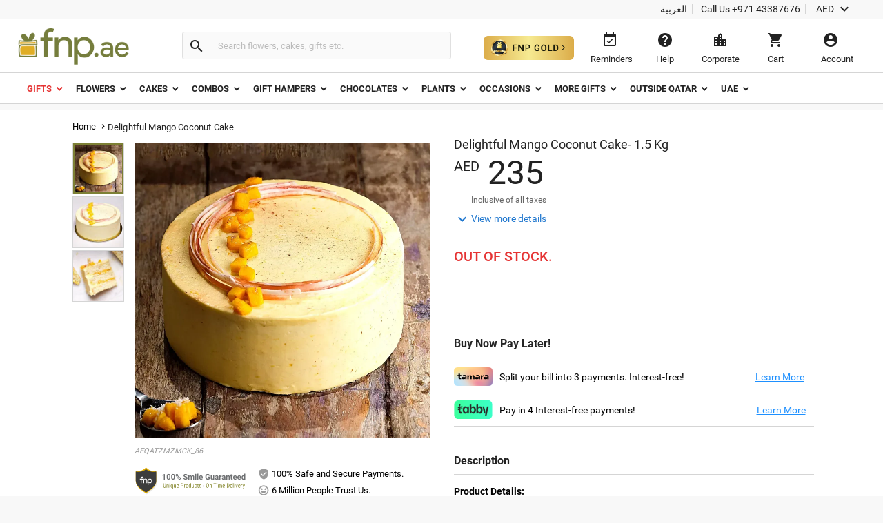

--- FILE ---
content_type: text/html;charset=UTF-8
request_url: https://static-assets-prod.fnp.ae/control/youmayalsolike?productId=ITNL5067&FNP_CURRENT_CATALOG_ID=qatar&currentProductUrlName=delightful-mango-coconut-cake-15-kg
body_size: 1429
content:
<!DOCTYPE html>

<div class="productlisting">
        <h3 class="suggestions">
            You may also like
        </h3>
       	<input type="hidden" id="isInternational" value="Y"/>
<input type="hidden" id="viewIndex" name="viewIndex" value="0"/>
<input type="hidden" id="viewSize" name="viewSize" value="0"/>
<input type="hidden" id="listSize" name="listSize" value="0"/>
<input type="hidden" id="sortByField" name="sortByField" value=""/>
<input type="hidden" id="defaultParams" name="defaultParams" value="&#x7b;&quot;pageType&quot;&#x3a;&quot;youmayalsolike&quot;,&quot;FNP_CURRENT_CATALOG_ID&quot;&#x3a;&quot;qatar&quot;&#x7d;"/>
<div itemtype="https://schema.org/Product" itemscope="">
	<span itemprop="name" style="display: none;"></span>
		<h2>No products here.</h2>
</div>
<span id="filtersOptions">{"facetFieldFilterOptions":[],"minProdPriceRange":0,"maxProdPriceRange":0,"facetFieldTagOptions":[],"facetRangeOptions":[{"filterName":"PRICE_AED","filterFacetField":"PRICE_AED","filterOptions":[{"value":"[600.0 TO *]","priceStart":600.0,"selected":false,"priceEnd":"*","count":0}]}],"deliveryDateDtls":{"deliveryDateFieldName":"deliveryDate"},"noResultsFound":false,"productCategoryId":null,"viewSize":0,"queryTime":1,"listSize":0,"responseMessage":"success","startRows":0,"productResults":[]}</span>
<script id="lazyLoading" type="text/template">
	{{#productResults}}
		<li class="h-product product-hover" itemprop="offers" itemscope itemtype="http://schema.org/Offer" data-img-url="{{productImage.path}}" data-product-img-count="{{imageCount}}" data-product-id="{{productId}}" data-ga-title="{{productId}}" data-category="{{productCategoryId}}" data-variant="{{defaultVariantForPLP.productId}}">
				<a class="u-url" target="_blank" href="{{url}}" data-ga-title="{{productName}}">
				<figure data-display-tag="{{productAttributes}}">
					{{#productAttributes}}
						<span class="all-tags {{productAttributes}}"></span>
					{{/productAttributes}}
					<img alt="{{productImage.alt}}" src="{{productImage.path}}" class="u-photo"/>
					<figcaption>
						<h2 class="p-name p-heading" itemprop="name">{{productName}}</h2>
						{{#variantListSize}}
							<span class="p-variant-count" itemprop="name">{{variantListSize}} Options Available</span>
						{{/variantListSize}}
						<div id="rating-price">
							<span class="h-price webprice">
							<meta itemprop="priceCurrency" content="AED"/>
							<meta itemprop="price" content="{{price.price}}" />
							<span class="{{price.currencyUsed}}">AED</span>{{price.price}}
							{{#price}}
                            	{{#listPrice}}
                            		<span class="offer-and-oldprice">
										<span ng-show="price.listPrice" class="oldprice">
											<span ng-class="{{price.currencyUsed}}">AED</span>
											{{price.listPrice}} 
										</span>
										{{#price}}{{#percentSaved}}<span class="off"><span class="off-percentage">{{price.percentSaved}}</span> OFF</span>{{/percentSaved}}{{/price}}
									</span>
								{{/listPrice}}
                            {{/price}}
						</span>
						<span class="priceInINR" style="display:none;">{{price.price}}</span>
						<span class="oldpriceInINR" style="display:none;">{{price.listPrice}}</span>
						{{#review}}
						<div class="each-product-review">
							<div class="ratings-count">{{review.ratingValue}} 
								<i class="material-icons stars">{{starClassName}}</i>
							</div>
						</div>
				{{/review}}
				</div>
					</figcaption>
				</figure>
				<div class="moredata">
					<div class="earliestdelivery">
						Earliest Delivery:
						<time datetime="{{earliestDate}}" class="dt-delivery"></time>
					</div>
					<div class="infobar">
						<span class="viewed">0</span><span class="bought">0</span>
					</div>
					{{#review}}
					<div class="reviews-count">{{review.reviewCount}} Reviews</div>
					{{/review}}
				</div>
			</a>
		</li>
	{{/productResults}}
</script>

</div>

		<style>
			#youmayalsolikeproductlisting{display : none;}
		</style>


--- FILE ---
content_type: text/plain; charset=ISO-8859-1
request_url: https://time.akamai.com/
body_size: 10
content:
1769907528

--- FILE ---
content_type: image/svg+xml
request_url: https://i1.fnp.ae/assets/images/Ferns_N_Petals_Trust_Seal.svg
body_size: 6555
content:
<?xml version="1.0" encoding="utf-8"?>
<!-- Generator: Adobe Illustrator 26.2.1, SVG Export Plug-In . SVG Version: 6.00 Build 0)  -->
<svg version="1.1" id="Layer_1" xmlns="http://www.w3.org/2000/svg" xmlns:xlink="http://www.w3.org/1999/xlink" x="0px" y="0px"
	 viewBox="0 0 4.68 1.258" style="enable-background:new 0 0 4.68 1.258;" xml:space="preserve">
<style type="text/css">
	.st0{fill:#E8E9EA;}
	.st1{fill:#E3AF00;}
	.st2{fill:#6D6F71;}
	.st3{fill:#818326;}
	.st4{fill:#3D3D3D;}
	.st5{fill:#BDBEC1;}
	.st6{fill:#FFFFFF;}
</style>
<path class="st0" d="M0.505,1.208C0.339,1.07,0.078,0.954,0.078,0.675V0.272c0.18,0.017,0.32-0.041,0.427-0.162
	c0.106,0.121,0.246,0.179,0.427,0.162v0.404C0.932,0.954,0.671,1.07,0.505,1.208"/>
<path class="st1" d="M0.477,1.165C0.311,1.027,0.05,0.911,0.05,0.632V0.228c0.18,0.017,0.32-0.041,0.427-0.162
	c0.106,0.121,0.246,0.179,0.427,0.162v0.404C0.904,0.911,0.643,1.026,0.477,1.165"/>
<path class="st2" d="M4.491,0.496c0,0.016,0.003,0.029,0.008,0.037c0.006,0.009,0.014,0.013,0.024,0.013
	c0.014,0,0.024-0.006,0.03-0.018V0.46c-0.006-0.012-0.016-0.018-0.03-0.018C4.502,0.442,4.491,0.46,4.491,0.496 M4.445,0.493
	c0-0.027,0.006-0.048,0.018-0.064c0.012-0.016,0.028-0.024,0.049-0.024c0.017,0,0.031,0.006,0.041,0.019V0.336h0.046V0.58H4.558
	L4.556,0.562C4.545,0.576,4.53,0.584,4.512,0.584c-0.02,0-0.036-0.008-0.049-0.024C4.451,0.543,4.445,0.521,4.445,0.493z
	 M4.351,0.442c-0.009,0-0.016,0.003-0.022,0.009C4.323,0.457,4.32,0.466,4.318,0.478h0.064V0.474c0-0.01-0.003-0.018-0.008-0.024
	C4.368,0.445,4.36,0.442,4.351,0.442z M4.356,0.583c-0.025,0-0.046-0.008-0.062-0.023C4.278,0.545,4.27,0.524,4.27,0.498V0.493
	c0-0.017,0.003-0.033,0.01-0.046c0.007-0.014,0.016-0.024,0.028-0.031C4.32,0.409,4.334,0.405,4.35,0.405
	c0.024,0,0.042,0.007,0.055,0.022c0.013,0.015,0.02,0.036,0.02,0.063v0.019H4.316c0.001,0.011,0.006,0.02,0.013,0.027
	c0.007,0.007,0.017,0.01,0.028,0.01c0.018,0,0.031-0.006,0.041-0.019l0.023,0.025c-0.007,0.01-0.016,0.017-0.028,0.023
	C4.383,0.58,4.37,0.583,4.356,0.583z M4.175,0.442c-0.009,0-0.016,0.003-0.022,0.009C4.147,0.457,4.144,0.466,4.142,0.478h0.064
	V0.474c0-0.01-0.003-0.018-0.008-0.024C4.192,0.445,4.185,0.442,4.175,0.442z M4.18,0.583c-0.025,0-0.046-0.008-0.062-0.023
	C4.102,0.545,4.094,0.524,4.094,0.498V0.493c0-0.017,0.003-0.033,0.01-0.046C4.111,0.433,4.12,0.423,4.132,0.416
	c0.012-0.007,0.026-0.011,0.042-0.011c0.024,0,0.042,0.007,0.055,0.022c0.013,0.015,0.02,0.036,0.02,0.063v0.019H4.14
	c0.001,0.011,0.006,0.02,0.013,0.027c0.007,0.007,0.017,0.01,0.028,0.01c0.018,0,0.031-0.006,0.041-0.019l0.023,0.025
	c-0.007,0.01-0.016,0.017-0.028,0.023C4.208,0.58,4.194,0.583,4.18,0.583z M4.046,0.366v0.042h0.029v0.034H4.046v0.086
	c0,0.006,0.001,0.011,0.004,0.014c0.002,0.003,0.007,0.004,0.014,0.004c0.005,0,0.01,0,0.013-0.001V0.58
	C4.068,0.583,4.059,0.584,4.049,0.584C4.017,0.584,4,0.568,4,0.535V0.442H3.975V0.408H4V0.366H4.046z M3.851,0.408l0.001,0.02
	c0.012-0.015,0.029-0.023,0.049-0.023c0.018,0,0.032,0.005,0.041,0.016c0.009,0.011,0.013,0.027,0.014,0.048V0.58H3.91V0.47
	c0-0.01-0.002-0.017-0.006-0.021C3.9,0.445,3.893,0.442,3.883,0.442c-0.013,0-0.023,0.006-0.029,0.017V0.58H3.808V0.408H3.851z
	 M3.696,0.548c0.007,0,0.013-0.002,0.019-0.004c0.006-0.003,0.01-0.007,0.013-0.012v-0.03H3.711c-0.023,0-0.035,0.008-0.037,0.024
	v0.003c0,0.006,0.002,0.01,0.006,0.014C3.684,0.546,3.689,0.548,3.696,0.548z M3.734,0.58C3.732,0.576,3.73,0.571,3.729,0.565
	C3.718,0.577,3.703,0.584,3.686,0.584c-0.017,0-0.031-0.005-0.042-0.015c-0.011-0.01-0.017-0.022-0.017-0.037
	c0-0.018,0.007-0.032,0.02-0.042C3.66,0.48,3.68,0.475,3.705,0.475h0.021v-0.01c0-0.008-0.002-0.014-0.006-0.019
	C3.716,0.441,3.709,0.439,3.701,0.439S3.687,0.441,3.683,0.444C3.679,0.448,3.676,0.453,3.676,0.459H3.63
	c0-0.01,0.003-0.019,0.009-0.028c0.006-0.008,0.015-0.015,0.026-0.02c0.011-0.005,0.024-0.007,0.038-0.007
	c0.021,0,0.038,0.005,0.05,0.016c0.012,0.011,0.019,0.026,0.019,0.045v0.074c0,0.016,0.002,0.029,0.007,0.037v0.003H3.734V0.58z
	 M3.617,0.451C3.611,0.45,3.605,0.45,3.601,0.45c-0.017,0-0.029,0.006-0.034,0.018V0.58H3.521V0.408h0.043l0.001,0.02
	c0.009-0.016,0.022-0.024,0.038-0.024c0.005,0,0.01,0.001,0.014,0.002L3.617,0.451z M3.408,0.548c0.007,0,0.013-0.002,0.019-0.004
	c0.006-0.003,0.01-0.007,0.013-0.012v-0.03H3.423c-0.023,0-0.035,0.008-0.037,0.024v0.003c0,0.006,0.002,0.01,0.006,0.014
	C3.396,0.546,3.401,0.548,3.408,0.548z M3.446,0.58C3.444,0.576,3.442,0.571,3.441,0.565C3.43,0.577,3.415,0.584,3.398,0.584
	S3.367,0.579,3.356,0.569c-0.011-0.01-0.017-0.022-0.017-0.037c0-0.018,0.007-0.032,0.02-0.042c0.013-0.01,0.033-0.015,0.058-0.015
	h0.021v-0.01c0-0.008-0.002-0.014-0.006-0.019C3.428,0.441,3.421,0.439,3.413,0.439S3.399,0.441,3.395,0.444
	C3.391,0.448,3.388,0.453,3.388,0.459H3.342c0-0.01,0.003-0.019,0.009-0.028c0.006-0.008,0.015-0.015,0.026-0.02
	c0.011-0.005,0.024-0.007,0.038-0.007c0.021,0,0.038,0.005,0.05,0.016c0.012,0.011,0.019,0.026,0.019,0.045v0.074
	c0,0.016,0.002,0.029,0.007,0.037v0.003H3.446V0.58z M3.268,0.562C3.257,0.576,3.241,0.583,3.221,0.583
	c-0.018,0-0.032-0.005-0.042-0.016c-0.01-0.011-0.015-0.026-0.015-0.046V0.408H3.21v0.111c0,0.018,0.008,0.027,0.024,0.027
	c0.016,0,0.026-0.005,0.032-0.016V0.408h0.046V0.58H3.269L3.268,0.562z M3.129,0.55C3.12,0.56,3.108,0.568,3.093,0.574
	C3.077,0.58,3.06,0.583,3.041,0.583c-0.02,0-0.038-0.004-0.053-0.013S2.961,0.549,2.953,0.532S2.941,0.496,2.94,0.473V0.457
	c0-0.023,0.004-0.043,0.012-0.06C2.96,0.38,2.971,0.367,2.986,0.358c0.015-0.009,0.032-0.013,0.052-0.013
	c0.027,0,0.049,0.007,0.064,0.02c0.015,0.013,0.025,0.032,0.027,0.057H3.083C3.081,0.409,3.076,0.399,3.069,0.393
	c-0.007-0.006-0.017-0.009-0.03-0.009c-0.016,0-0.029,0.006-0.037,0.018c-0.008,0.012-0.013,0.03-0.013,0.054v0.015
	c0,0.024,0.005,0.043,0.014,0.055c0.009,0.012,0.023,0.019,0.04,0.019c0.018,0,0.031-0.004,0.038-0.011v-0.04H3.038V0.458h0.091
	V0.55z M2.76,0.442c-0.009,0-0.016,0.003-0.022,0.009C2.732,0.457,2.729,0.466,2.727,0.478h0.064V0.474
	c0-0.01-0.003-0.018-0.008-0.024C2.778,0.445,2.77,0.442,2.76,0.442z M2.766,0.583c-0.025,0-0.046-0.008-0.062-0.023
	S2.68,0.524,2.68,0.498V0.493c0-0.017,0.003-0.033,0.01-0.046c0.007-0.014,0.016-0.024,0.028-0.031
	C2.73,0.409,2.744,0.405,2.76,0.405c0.024,0,0.042,0.007,0.055,0.022c0.013,0.015,0.02,0.036,0.02,0.063v0.019H2.726
	c0.001,0.011,0.006,0.02,0.013,0.027c0.007,0.007,0.017,0.01,0.028,0.01c0.018,0,0.031-0.006,0.041-0.019l0.023,0.025
	c-0.007,0.01-0.016,0.017-0.028,0.023C2.793,0.58,2.78,0.583,2.766,0.583z M2.649,0.58H2.603V0.336h0.046V0.58z M2.514,0.364
	c0-0.007,0.002-0.013,0.007-0.017C2.526,0.343,2.532,0.34,2.54,0.34c0.008,0,0.014,0.002,0.019,0.007
	c0.005,0.004,0.007,0.01,0.007,0.017c0,0.007-0.002,0.013-0.007,0.017C2.554,0.385,2.548,0.388,2.54,0.388
	c-0.008,0-0.014-0.002-0.019-0.007S2.514,0.371,2.514,0.364z M2.562,0.58H2.516V0.408h0.046V0.58z M2.276,0.408l0.001,0.019
	c0.012-0.015,0.029-0.022,0.049-0.022c0.022,0,0.037,0.009,0.046,0.026c0.012-0.017,0.029-0.026,0.052-0.026
	c0.019,0,0.032,0.005,0.042,0.016C2.475,0.432,2.48,0.448,2.48,0.47v0.11H2.434V0.47c0-0.01-0.002-0.017-0.006-0.021
	c-0.004-0.005-0.011-0.007-0.02-0.007c-0.014,0-0.023,0.007-0.029,0.02V0.58H2.333V0.47c0-0.01-0.002-0.017-0.006-0.022
	c-0.004-0.004-0.011-0.007-0.02-0.007c-0.013,0-0.022,0.005-0.028,0.016v0.122H2.233V0.408H2.276z M2.156,0.519
	c0-0.009-0.003-0.016-0.01-0.021C2.14,0.493,2.128,0.488,2.112,0.483c-0.017-0.005-0.03-0.011-0.039-0.016
	C2.047,0.453,2.034,0.434,2.034,0.41c0-0.012,0.004-0.024,0.011-0.033c0.007-0.01,0.017-0.017,0.03-0.023
	c0.013-0.005,0.028-0.008,0.044-0.008c0.017,0,0.031,0.003,0.044,0.009c0.013,0.006,0.023,0.014,0.03,0.025
	C2.2,0.391,2.204,0.403,2.204,0.417H2.156c0-0.011-0.003-0.019-0.01-0.025C2.139,0.386,2.13,0.383,2.118,0.383
	c-0.012,0-0.021,0.002-0.027,0.007c-0.006,0.005-0.01,0.011-0.01,0.02c0,0.007,0.004,0.014,0.011,0.019
	C2.1,0.434,2.111,0.439,2.125,0.443c0.027,0.008,0.047,0.018,0.059,0.03C2.196,0.485,2.203,0.5,2.203,0.518
	c0,0.02-0.008,0.036-0.023,0.047C2.165,0.576,2.145,0.582,2.119,0.582c-0.018,0-0.034-0.003-0.049-0.01
	C2.055,0.565,2.044,0.557,2.037,0.545C2.029,0.534,2.026,0.52,2.026,0.506h0.048c0,0.026,0.015,0.039,0.046,0.039
	c0.011,0,0.02-0.002,0.027-0.007C2.152,0.534,2.156,0.528,2.156,0.519z M1.768,0.562L1.746,0.55l0.113-0.181l0.022,0.012
	L1.768,0.562z M1.85,0.535c0,0.006,0.002,0.011,0.006,0.015C1.86,0.554,1.865,0.556,1.87,0.556c0.013,0,0.019-0.007,0.019-0.022
	V0.523c0-0.007-0.002-0.012-0.005-0.016C1.88,0.503,1.876,0.501,1.87,0.501c-0.006,0-0.011,0.002-0.014,0.006
	C1.852,0.511,1.851,0.516,1.851,0.523L1.85,0.535L1.85,0.535z M1.819,0.523c0-0.014,0.005-0.026,0.014-0.035
	c0.009-0.009,0.021-0.013,0.036-0.013c0.015,0,0.027,0.004,0.036,0.013c0.009,0.009,0.014,0.021,0.014,0.036v0.011
	c0,0.014-0.005,0.026-0.014,0.034C1.896,0.578,1.884,0.582,1.869,0.582c-0.015,0-0.027-0.004-0.037-0.013
	C1.823,0.56,1.818,0.549,1.818,0.534V0.523H1.819z M1.739,0.405c0,0.007,0.002,0.012,0.005,0.016
	c0.004,0.004,0.008,0.006,0.014,0.006c0.006,0,0.011-0.002,0.014-0.006s0.005-0.009,0.005-0.016V0.393
	c0-0.007-0.002-0.012-0.005-0.016C1.768,0.373,1.764,0.371,1.758,0.371c-0.006,0-0.011,0.002-0.014,0.006
	C1.74,0.381,1.739,0.386,1.739,0.393V0.405z M1.709,0.393c0-0.014,0.005-0.026,0.014-0.035c0.009-0.009,0.021-0.013,0.036-0.013
	c0.015,0,0.027,0.004,0.037,0.013C1.806,0.367,1.81,0.379,1.81,0.394v0.011c0,0.014-0.005,0.026-0.014,0.034
	C1.787,0.448,1.775,0.452,1.76,0.452c-0.015,0-0.027-0.004-0.036-0.013C1.715,0.43,1.71,0.418,1.71,0.404V0.393H1.709z M1.633,0.437
	c0-0.019-0.003-0.033-0.008-0.042C1.62,0.386,1.612,0.382,1.601,0.382S1.582,0.386,1.577,0.394C1.572,0.402,1.569,0.415,1.569,0.433
	v0.056c0,0.019,0.003,0.033,0.008,0.042C1.582,0.54,1.59,0.545,1.602,0.545c0.011,0,0.019-0.004,0.024-0.013
	c0.005-0.009,0.008-0.022,0.008-0.04V0.437H1.633z M1.679,0.484c0,0.032-0.007,0.056-0.02,0.073
	C1.646,0.574,1.626,0.582,1.601,0.582S1.557,0.574,1.543,0.557c-0.013-0.017-0.02-0.04-0.02-0.072V0.444
	c0-0.032,0.007-0.057,0.02-0.074c0.013-0.017,0.033-0.025,0.058-0.025S1.645,0.353,1.659,0.37c0.013,0.017,0.02,0.04,0.02,0.071
	V0.484z M1.446,0.437c0-0.019-0.003-0.033-0.008-0.042C1.433,0.386,1.425,0.382,1.414,0.382c-0.011,0-0.019,0.004-0.024,0.012
	C1.385,0.402,1.382,0.415,1.382,0.433v0.056c0,0.019,0.003,0.033,0.008,0.042C1.395,0.54,1.403,0.545,1.415,0.545
	c0.011,0,0.019-0.004,0.024-0.013c0.005-0.009,0.008-0.022,0.008-0.04V0.437H1.446z M1.492,0.484c0,0.032-0.007,0.056-0.02,0.073
	C1.459,0.574,1.439,0.582,1.414,0.582c-0.025,0-0.044-0.008-0.058-0.025c-0.013-0.017-0.02-0.04-0.02-0.072V0.444
	c0-0.032,0.007-0.057,0.02-0.074c0.013-0.017,0.033-0.025,0.058-0.025c0.025,0,0.044,0.008,0.058,0.025
	c0.013,0.017,0.02,0.04,0.02,0.071V0.484z M1.261,0.58H1.215V0.402L1.16,0.419V0.382l0.096-0.034h0.005V0.58z"/>
<path class="st3" d="M4.536,0.884L4.56,0.789h0.023L4.54,0.938c-0.003,0.011-0.008,0.02-0.014,0.025
	C4.52,0.969,4.513,0.972,4.506,0.972c-0.003,0-0.007-0.001-0.011-0.002V0.952H4.5c0.006,0,0.011-0.001,0.015-0.004
	C4.518,0.945,4.521,0.94,4.523,0.933l0.004-0.015L4.489,0.789h0.023L4.536,0.884z M4.476,0.809C4.473,0.808,4.47,0.808,4.466,0.808
	c-0.011,0-0.019,0.006-0.023,0.018v0.093H4.422v-0.13h0.021v0.013c0.006-0.01,0.014-0.016,0.024-0.016
	c0.003,0,0.006,0.001,0.008,0.002L4.476,0.809z M4.351,0.805c-0.009,0-0.015,0.003-0.02,0.009C4.327,0.82,4.324,0.83,4.324,0.842
	h0.051V0.839C4.374,0.827,4.372,0.818,4.368,0.812C4.365,0.808,4.359,0.805,4.351,0.805z M4.353,0.922
	c-0.016,0-0.029-0.005-0.037-0.015c-0.009-0.01-0.013-0.024-0.013-0.043V0.848c0-0.019,0.004-0.035,0.013-0.046
	c0.008-0.011,0.02-0.017,0.036-0.017c0.015,0,0.027,0.005,0.034,0.015c0.008,0.01,0.011,0.025,0.012,0.046V0.86H4.325v0.003
	c0,0.014,0.003,0.024,0.008,0.03c0.005,0.006,0.013,0.01,0.023,0.01c0.006,0,0.012-0.001,0.017-0.004
	c0.005-0.002,0.009-0.006,0.013-0.011l0.011,0.014C4.386,0.916,4.372,0.922,4.353,0.922z M4.24,0.887l0.025-0.098h0.022l-0.039,0.13
	H4.232l-0.039-0.13h0.022L4.24,0.887z M4.171,0.755c0,0.004-0.001,0.007-0.003,0.009S4.163,0.768,4.159,0.768
	c-0.004,0-0.007-0.001-0.009-0.004C4.148,0.762,4.147,0.759,4.147,0.755S4.148,0.748,4.15,0.746
	c0.002-0.003,0.005-0.004,0.009-0.004c0.004,0,0.007,0.001,0.009,0.004C4.17,0.748,4.171,0.751,4.171,0.755z M4.169,0.92H4.148V0.79
	h0.021V0.92z M4.112,0.92H4.091V0.734h0.021V0.92z M4.018,0.805c-0.009,0-0.015,0.003-0.02,0.009C3.994,0.82,3.991,0.83,3.991,0.842
	h0.051V0.839C4.041,0.827,4.039,0.818,4.035,0.812C4.032,0.808,4.026,0.805,4.018,0.805z M4.02,0.922
	c-0.016,0-0.029-0.005-0.037-0.015C3.974,0.897,3.97,0.883,3.97,0.864V0.848c0-0.019,0.004-0.035,0.013-0.046
	c0.008-0.011,0.02-0.017,0.036-0.017c0.015,0,0.027,0.005,0.034,0.015c0.008,0.01,0.011,0.025,0.012,0.046V0.86H3.992v0.003
	c0,0.014,0.003,0.024,0.008,0.03c0.005,0.006,0.013,0.01,0.023,0.01c0.006,0,0.012-0.001,0.017-0.004
	c0.005-0.002,0.009-0.006,0.013-0.011l0.011,0.014C4.053,0.916,4.039,0.922,4.02,0.922z M3.858,0.763v0.138h0.018
	c0.016,0,0.027-0.004,0.034-0.013c0.007-0.009,0.011-0.022,0.011-0.039V0.818c0-0.018-0.004-0.032-0.011-0.041
	C3.903,0.768,3.892,0.764,3.878,0.764L3.858,0.763L3.858,0.763z M3.836,0.92V0.744h0.042c0.021,0,0.036,0.006,0.048,0.019
	c0.011,0.013,0.017,0.031,0.017,0.054v0.029c0,0.023-0.006,0.041-0.017,0.054c-0.011,0.013-0.028,0.019-0.05,0.019h-0.04V0.92z
	 M3.705,0.805c-0.009,0-0.015,0.003-0.02,0.009C3.681,0.82,3.678,0.83,3.678,0.842h0.051V0.839C3.728,0.827,3.726,0.818,3.722,0.812
	C3.719,0.808,3.713,0.805,3.705,0.805z M3.707,0.922c-0.016,0-0.029-0.005-0.037-0.015c-0.009-0.01-0.013-0.024-0.013-0.043V0.848
	c0-0.019,0.004-0.035,0.013-0.046c0.008-0.011,0.02-0.017,0.036-0.017c0.015,0,0.027,0.005,0.034,0.015
	c0.008,0.01,0.011,0.025,0.012,0.046V0.86H3.679v0.003c0,0.014,0.003,0.024,0.008,0.03S3.7,0.903,3.71,0.903
	c0.006,0,0.012-0.001,0.017-0.004C3.732,0.897,3.736,0.893,3.74,0.888l0.011,0.014C3.74,0.916,3.726,0.922,3.707,0.922z
	 M3.495,0.789v0.012c0.008-0.01,0.018-0.014,0.031-0.014c0.015,0,0.025,0.006,0.031,0.019c0.008-0.013,0.02-0.019,0.034-0.019
	c0.024,0,0.036,0.015,0.037,0.045V0.92H3.607V0.834c0-0.009-0.002-0.017-0.005-0.021C3.599,0.808,3.593,0.806,3.585,0.806
	c-0.006,0-0.012,0.002-0.016,0.007C3.565,0.818,3.563,0.824,3.562,0.832v0.087H3.541V0.832c0-0.018-0.008-0.027-0.022-0.027
	c-0.011,0-0.018,0.005-0.023,0.016v0.098H3.475v-0.13L3.495,0.789z M3.443,0.755c0,0.004-0.001,0.007-0.003,0.009
	S3.435,0.768,3.431,0.768c-0.004,0-0.007-0.001-0.009-0.004C3.42,0.762,3.419,0.759,3.419,0.755S3.42,0.748,3.422,0.746
	c0.002-0.002,0.005-0.004,0.009-0.004c0.004,0,0.007,0.001,0.009,0.004C3.442,0.748,3.443,0.751,3.443,0.755z M3.441,0.92H3.42V0.79
	h0.021V0.92z M3.395,0.763H3.349V0.92H3.327V0.763H3.281V0.744h0.114V0.763z M3.138,0.789l0.001,0.014
	c0.008-0.011,0.019-0.017,0.032-0.017c0.023,0,0.035,0.015,0.035,0.046v0.087H3.185V0.834c0-0.01-0.002-0.017-0.005-0.022
	C3.177,0.808,3.171,0.806,3.165,0.806c-0.005,0-0.01,0.002-0.014,0.005c-0.004,0.004-0.008,0.008-0.01,0.014V0.92H3.12V0.79
	L3.138,0.789L3.138,0.789z M3.065,0.817c0-0.019-0.003-0.032-0.009-0.041C3.05,0.767,3.041,0.762,3.028,0.762
	C3.016,0.762,3.007,0.767,3,0.776C2.994,0.785,2.991,0.799,2.991,0.817v0.031C2.991,0.866,2.994,0.88,3,0.889
	s0.016,0.014,0.028,0.014c0.012,0,0.022-0.004,0.028-0.013c0.006-0.009,0.009-0.022,0.009-0.04V0.817z M3.087,0.847
	c0,0.024-0.005,0.042-0.015,0.055S3.047,0.921,3.028,0.921c-0.018,0-0.032-0.006-0.043-0.019c-0.01-0.013-0.016-0.03-0.016-0.053
	V0.816c0-0.024,0.005-0.042,0.016-0.055c0.01-0.013,0.025-0.02,0.043-0.02c0.018,0,0.033,0.006,0.043,0.019
	c0.01,0.013,0.016,0.031,0.016,0.055V0.847z M2.751,0.886c0-0.005-0.002-0.009-0.005-0.012c-0.003-0.003-0.01-0.007-0.02-0.012
	C2.714,0.857,2.706,0.853,2.702,0.85C2.697,0.847,2.694,0.843,2.691,0.838C2.689,0.834,2.688,0.829,2.688,0.823
	c0-0.011,0.004-0.019,0.012-0.027c0.008-0.007,0.018-0.011,0.03-0.011c0.013,0,0.023,0.004,0.031,0.011
	c0.008,0.007,0.012,0.017,0.012,0.028H2.752c0-0.006-0.002-0.011-0.006-0.015C2.742,0.805,2.737,0.803,2.731,0.803
	c-0.006,0-0.011,0.002-0.015,0.005S2.711,0.816,2.711,0.821c0,0.004,0.001,0.008,0.004,0.01c0.003,0.003,0.009,0.006,0.019,0.01
	C2.75,0.847,2.761,0.853,2.766,0.859c0.006,0.006,0.009,0.013,0.009,0.023c0,0.011-0.004,0.02-0.012,0.027
	c-0.008,0.007-0.018,0.01-0.031,0.01c-0.014,0-0.025-0.004-0.033-0.012c-0.008-0.008-0.013-0.018-0.013-0.03h0.022
	c0,0.007,0.002,0.013,0.007,0.017C2.719,0.898,2.725,0.9,2.733,0.9c0.007,0,0.012-0.002,0.016-0.005
	C2.749,0.896,2.751,0.892,2.751,0.886z M2.642,0.758V0.79h0.02v0.017h-0.02v0.081c0,0.005,0.001,0.009,0.003,0.012
	C2.647,0.903,2.65,0.904,2.654,0.904c0.003,0,0.006,0,0.009-0.001v0.018c-0.005,0.002-0.01,0.002-0.015,0.002
	c-0.008,0-0.015-0.003-0.019-0.009S2.622,0.899,2.622,0.888V0.807h-0.02V0.79h0.02V0.758H2.642z M2.545,0.904
	c0.007,0,0.013-0.002,0.017-0.007c0.004-0.004,0.007-0.011,0.007-0.019h0.02c0,0.013-0.005,0.023-0.013,0.031
	C2.568,0.917,2.557,0.921,2.545,0.921c-0.016,0-0.029-0.005-0.037-0.015S2.495,0.881,2.495,0.861V0.847
	c0-0.02,0.004-0.035,0.013-0.045c0.008-0.01,0.021-0.015,0.037-0.015c0.013,0,0.024,0.004,0.032,0.013
	c0.008,0.008,0.012,0.02,0.012,0.035h-0.02c0-0.01-0.003-0.017-0.007-0.022c-0.004-0.005-0.01-0.007-0.017-0.007
	c-0.01,0-0.017,0.003-0.021,0.009C2.519,0.821,2.517,0.831,2.517,0.846v0.017c0,0.015,0.002,0.026,0.007,0.033
	C2.528,0.901,2.536,0.904,2.545,0.904z M2.447,0.908C2.44,0.917,2.43,0.922,2.416,0.922c-0.012,0-0.021-0.004-0.027-0.012
	C2.383,0.902,2.38,0.89,2.38,0.874V0.789h0.021v0.083c0,0.02,0.006,0.031,0.018,0.031c0.013,0,0.022-0.006,0.027-0.017V0.789h0.021
	v0.13h-0.02L2.447,0.908z M2.275,0.861c0,0.015,0.002,0.025,0.007,0.032c0.004,0.007,0.011,0.01,0.021,0.01
	c0.011,0,0.019-0.005,0.024-0.016V0.821c-0.005-0.01-0.013-0.016-0.024-0.016c-0.01,0-0.017,0.003-0.021,0.01
	C2.278,0.822,2.275,0.832,2.275,0.847V0.861z M2.254,0.849c0-0.02,0.004-0.035,0.011-0.046c0.008-0.011,0.018-0.016,0.032-0.016
	c0.012,0,0.022,0.005,0.029,0.015V0.734h0.021v0.185h-0.02L2.326,0.905c-0.007,0.011-0.017,0.016-0.03,0.016
	c-0.014,0-0.024-0.005-0.032-0.016C2.256,0.894,2.252,0.88,2.252,0.861V0.849H2.254z M2.151,0.861c0,0.013,0.003,0.024,0.008,0.032
	C2.164,0.901,2.171,0.905,2.18,0.905c0.019,0,0.028-0.014,0.029-0.041V0.849c0-0.013-0.003-0.024-0.008-0.032
	C2.196,0.809,2.189,0.805,2.18,0.805c-0.009,0-0.016,0.004-0.021,0.012C2.154,0.825,2.151,0.835,2.151,0.849V0.861z M2.129,0.849
	c0-0.019,0.005-0.034,0.014-0.045s0.021-0.017,0.036-0.017c0.015,0,0.027,0.005,0.036,0.016c0.009,0.011,0.014,0.025,0.014,0.044
	v0.014c0,0.019-0.005,0.034-0.014,0.045C2.206,0.917,2.194,0.923,2.178,0.923c-0.015,0-0.027-0.005-0.036-0.016
	C2.133,0.896,2.128,0.882,2.128,0.864V0.849H2.129z M2.115,0.809c-0.003-0.001-0.006-0.001-0.01-0.001
	c-0.011,0-0.019,0.006-0.023,0.018v0.093H2.061v-0.13h0.021v0.013c0.006-0.01,0.014-0.016,0.024-0.016
	c0.003,0,0.006,0.001,0.008,0.002L2.115,0.809z M1.949,0.832h0.034c0.01,0,0.017-0.003,0.023-0.009
	c0.005-0.006,0.008-0.014,0.008-0.025S2.011,0.779,2.006,0.773c-0.005-0.006-0.013-0.01-0.022-0.01H1.95v0.069H1.949z M1.949,0.851
	V0.92H1.927V0.744h0.056c0.016,0,0.029,0.005,0.038,0.015c0.009,0.01,0.014,0.023,0.014,0.039c0,0.017-0.004,0.03-0.013,0.039
	S2.001,0.851,1.984,0.851H1.949z M1.796,0.805c-0.009,0-0.015,0.003-0.02,0.009C1.772,0.82,1.769,0.83,1.769,0.842H1.82V0.839
	C1.819,0.827,1.817,0.818,1.813,0.812C1.81,0.808,1.804,0.805,1.796,0.805z M1.799,0.922c-0.016,0-0.029-0.005-0.037-0.015
	c-0.009-0.01-0.013-0.024-0.013-0.043V0.848c0-0.019,0.004-0.035,0.013-0.046c0.008-0.011,0.02-0.017,0.036-0.017
	c0.015,0,0.027,0.005,0.034,0.015C1.84,0.81,1.843,0.825,1.844,0.846V0.86H1.771v0.003c0,0.014,0.003,0.024,0.008,0.03
	c0.005,0.006,0.013,0.01,0.023,0.01c0.006,0,0.012-0.001,0.017-0.004c0.005-0.002,0.009-0.006,0.013-0.011l0.011,0.014
	C1.832,0.916,1.818,0.922,1.799,0.922z M1.699,0.908C1.692,0.917,1.682,0.922,1.668,0.922c-0.012,0-0.021-0.004-0.027-0.012
	C1.635,0.902,1.632,0.89,1.632,0.874V0.789h0.021v0.083c0,0.02,0.006,0.031,0.018,0.031c0.013,0,0.022-0.006,0.027-0.017V0.789
	h0.021v0.13h-0.02L1.699,0.908z M1.526,0.861c0,0.015,0.002,0.025,0.007,0.033c0.005,0.007,0.012,0.011,0.022,0.011
	S1.573,0.9,1.578,0.891v-0.07c-0.006-0.01-0.013-0.014-0.023-0.014c-0.01,0-0.017,0.004-0.021,0.011S1.527,0.836,1.527,0.85v0.011
	H1.526z M1.504,0.849c0-0.02,0.004-0.036,0.011-0.046c0.007-0.01,0.018-0.016,0.033-0.016c0.013,0,0.022,0.005,0.029,0.015
	l0.001-0.013h0.02V0.97H1.577V0.908C1.57,0.917,1.56,0.922,1.548,0.922c-0.014,0-0.025-0.005-0.032-0.015
	c-0.008-0.01-0.011-0.025-0.012-0.045V0.849z M1.477,0.755c0,0.004-0.001,0.007-0.003,0.009C1.472,0.766,1.469,0.768,1.465,0.768
	c-0.004,0-0.007-0.001-0.009-0.004C1.454,0.762,1.453,0.759,1.453,0.755s0.001-0.007,0.003-0.009
	c0.002-0.002,0.005-0.004,0.009-0.004c0.004,0,0.007,0.001,0.009,0.004C1.476,0.748,1.477,0.751,1.477,0.755z M1.475,0.92H1.454
	V0.79h0.021V0.92z M1.353,0.789l0.001,0.014c0.008-0.011,0.019-0.017,0.032-0.017c0.023,0,0.035,0.015,0.035,0.046v0.087H1.4V0.834
	c0-0.01-0.002-0.017-0.005-0.022C1.392,0.808,1.386,0.806,1.38,0.806c-0.005,0-0.01,0.002-0.014,0.005
	c-0.004,0.004-0.008,0.008-0.01,0.014V0.92H1.335V0.79L1.353,0.789L1.353,0.789z M1.302,0.744v0.125c0,0.017-0.005,0.03-0.014,0.039
	c-0.01,0.009-0.023,0.014-0.04,0.014c-0.017,0-0.031-0.005-0.04-0.014C1.199,0.899,1.194,0.886,1.194,0.869V0.744h0.022v0.124
	c0,0.012,0.003,0.021,0.008,0.026C1.229,0.9,1.237,0.903,1.248,0.903c0.011,0,0.019-0.003,0.024-0.009
	C1.277,0.888,1.28,0.879,1.28,0.868V0.744H1.302z"/>
<path class="st4" d="M0.477,1.124C0.301,0.994,0.05,0.862,0.05,0.619V0.244c0.147,0.027,0.315,0.004,0.427-0.102
	C0.589,0.248,0.756,0.27,0.904,0.244v0.375C0.904,0.861,0.652,0.993,0.477,1.124"/>
<path class="st5" d="M2.868,0.827c0.016,0,0.029,0.013,0.029,0.029c0,0.016-0.013,0.029-0.029,0.029
	c-0.016,0-0.029-0.013-0.029-0.029C2.839,0.84,2.852,0.827,2.868,0.827"/>
<g>
	<g>
		<path class="st6" d="M0.321,0.458c0.013,0,0.023,0.002,0.031,0.006L0.343,0.495C0.336,0.492,0.33,0.491,0.322,0.491
			c-0.009,0-0.016,0.003-0.021,0.009C0.296,0.505,0.293,0.513,0.293,0.523v0.023h0.048v0.032H0.293v0.154H0.258V0.579H0.223V0.547
			h0.035V0.52c0-0.018,0.006-0.033,0.018-0.045C0.287,0.464,0.303,0.458,0.321,0.458z"/>
	</g>
	<g>
		<path class="st6" d="M0.362,0.547h0.033v0.026h0.002C0.402,0.563,0.41,0.556,0.421,0.55c0.011-0.006,0.022-0.009,0.034-0.009
			c0.023,0,0.04,0.007,0.052,0.02C0.52,0.573,0.526,0.592,0.526,0.616v0.117H0.491V0.618c-0.001-0.03-0.016-0.045-0.046-0.045
			c-0.014,0-0.026,0.006-0.035,0.017C0.401,0.601,0.397,0.614,0.397,0.63v0.103H0.362V0.547z"/>
	</g>
	<g>
		<path class="st6" d="M0.642,0.738c-0.014,0-0.026-0.003-0.037-0.009c-0.011-0.006-0.02-0.014-0.026-0.023H0.577l0.002,0.026v0.076
			H0.544V0.547h0.033v0.026h0.002c0.006-0.01,0.015-0.017,0.026-0.023c0.011-0.006,0.024-0.009,0.037-0.009
			c0.024,0,0.045,0.01,0.062,0.029c0.017,0.019,0.027,0.043,0.027,0.07c0,0.028-0.01,0.051-0.027,0.07
			C0.687,0.729,0.667,0.738,0.642,0.738z M0.637,0.707c0.017,0,0.031-0.006,0.042-0.019C0.69,0.675,0.696,0.659,0.696,0.64
			c0-0.019-0.006-0.035-0.017-0.048C0.667,0.579,0.653,0.572,0.637,0.572c-0.017,0-0.031,0.006-0.042,0.019
			C0.583,0.604,0.577,0.62,0.577,0.64c0,0.02,0.006,0.036,0.017,0.048C0.606,0.7,0.62,0.707,0.637,0.707z"/>
	</g>
</g>
</svg>
